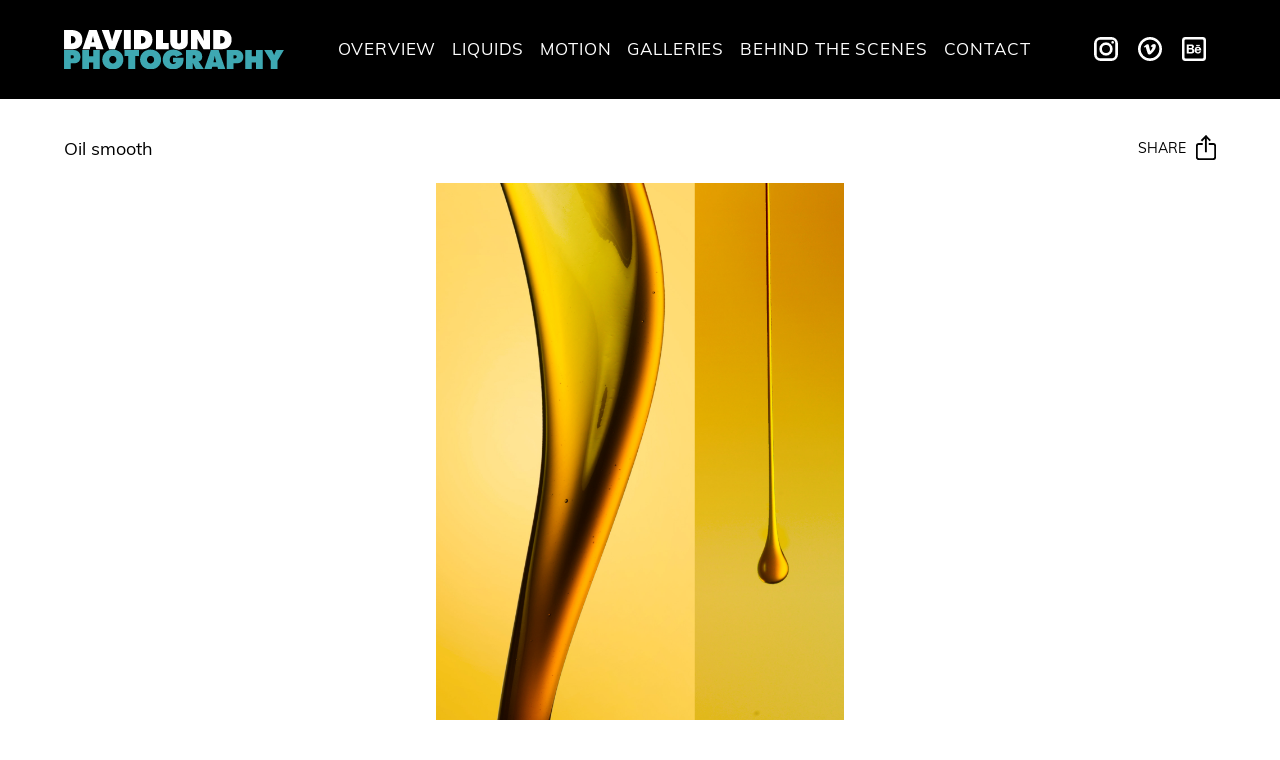

--- FILE ---
content_type: text/html; charset=UTF-8
request_url: https://www.davidlund.co.uk/liquids/oil-smooth/
body_size: 14778
content:

<!doctype html>
  <html class="no-js"  lang="en">

	<head><meta charset="utf-8"><script>if(navigator.userAgent.match(/MSIE|Internet Explorer/i)||navigator.userAgent.match(/Trident\/7\..*?rv:11/i)){var href=document.location.href;if(!href.match(/[?&]nowprocket/)){if(href.indexOf("?")==-1){if(href.indexOf("#")==-1){document.location.href=href+"?nowprocket=1"}else{document.location.href=href.replace("#","?nowprocket=1#")}}else{if(href.indexOf("#")==-1){document.location.href=href+"&nowprocket=1"}else{document.location.href=href.replace("#","&nowprocket=1#")}}}}</script><script>class RocketLazyLoadScripts{constructor(){this.v="1.2.3",this.triggerEvents=["keydown","mousedown","mousemove","touchmove","touchstart","touchend","wheel"],this.userEventHandler=this._triggerListener.bind(this),this.touchStartHandler=this._onTouchStart.bind(this),this.touchMoveHandler=this._onTouchMove.bind(this),this.touchEndHandler=this._onTouchEnd.bind(this),this.clickHandler=this._onClick.bind(this),this.interceptedClicks=[],window.addEventListener("pageshow",t=>{this.persisted=t.persisted}),window.addEventListener("DOMContentLoaded",()=>{this._preconnect3rdParties()}),this.delayedScripts={normal:[],async:[],defer:[]},this.trash=[],this.allJQueries=[]}_addUserInteractionListener(t){if(document.hidden){t._triggerListener();return}this.triggerEvents.forEach(e=>window.addEventListener(e,t.userEventHandler,{passive:!0})),window.addEventListener("touchstart",t.touchStartHandler,{passive:!0}),window.addEventListener("mousedown",t.touchStartHandler),document.addEventListener("visibilitychange",t.userEventHandler)}_removeUserInteractionListener(){this.triggerEvents.forEach(t=>window.removeEventListener(t,this.userEventHandler,{passive:!0})),document.removeEventListener("visibilitychange",this.userEventHandler)}_onTouchStart(t){"HTML"!==t.target.tagName&&(window.addEventListener("touchend",this.touchEndHandler),window.addEventListener("mouseup",this.touchEndHandler),window.addEventListener("touchmove",this.touchMoveHandler,{passive:!0}),window.addEventListener("mousemove",this.touchMoveHandler),t.target.addEventListener("click",this.clickHandler),this._renameDOMAttribute(t.target,"onclick","rocket-onclick"),this._pendingClickStarted())}_onTouchMove(t){window.removeEventListener("touchend",this.touchEndHandler),window.removeEventListener("mouseup",this.touchEndHandler),window.removeEventListener("touchmove",this.touchMoveHandler,{passive:!0}),window.removeEventListener("mousemove",this.touchMoveHandler),t.target.removeEventListener("click",this.clickHandler),this._renameDOMAttribute(t.target,"rocket-onclick","onclick"),this._pendingClickFinished()}_onTouchEnd(t){window.removeEventListener("touchend",this.touchEndHandler),window.removeEventListener("mouseup",this.touchEndHandler),window.removeEventListener("touchmove",this.touchMoveHandler,{passive:!0}),window.removeEventListener("mousemove",this.touchMoveHandler)}_onClick(t){t.target.removeEventListener("click",this.clickHandler),this._renameDOMAttribute(t.target,"rocket-onclick","onclick"),this.interceptedClicks.push(t),t.preventDefault(),t.stopPropagation(),t.stopImmediatePropagation(),this._pendingClickFinished()}_replayClicks(){window.removeEventListener("touchstart",this.touchStartHandler,{passive:!0}),window.removeEventListener("mousedown",this.touchStartHandler),this.interceptedClicks.forEach(t=>{t.target.dispatchEvent(new MouseEvent("click",{view:t.view,bubbles:!0,cancelable:!0}))})}_waitForPendingClicks(){return new Promise(t=>{this._isClickPending?this._pendingClickFinished=t:t()})}_pendingClickStarted(){this._isClickPending=!0}_pendingClickFinished(){this._isClickPending=!1}_renameDOMAttribute(t,e,r){t.hasAttribute&&t.hasAttribute(e)&&(event.target.setAttribute(r,event.target.getAttribute(e)),event.target.removeAttribute(e))}_triggerListener(){this._removeUserInteractionListener(this),"loading"===document.readyState?document.addEventListener("DOMContentLoaded",this._loadEverythingNow.bind(this)):this._loadEverythingNow()}_preconnect3rdParties(){let t=[];document.querySelectorAll("script[type=rocketlazyloadscript]").forEach(e=>{if(e.hasAttribute("src")){let r=new URL(e.src).origin;r!==location.origin&&t.push({src:r,crossOrigin:e.crossOrigin||"module"===e.getAttribute("data-rocket-type")})}}),t=[...new Map(t.map(t=>[JSON.stringify(t),t])).values()],this._batchInjectResourceHints(t,"preconnect")}async _loadEverythingNow(){this.lastBreath=Date.now(),this._delayEventListeners(this),this._delayJQueryReady(this),this._handleDocumentWrite(),this._registerAllDelayedScripts(),this._preloadAllScripts(),await this._loadScriptsFromList(this.delayedScripts.normal),await this._loadScriptsFromList(this.delayedScripts.defer),await this._loadScriptsFromList(this.delayedScripts.async);try{await this._triggerDOMContentLoaded(),await this._triggerWindowLoad()}catch(t){console.error(t)}window.dispatchEvent(new Event("rocket-allScriptsLoaded")),this._waitForPendingClicks().then(()=>{this._replayClicks()}),this._emptyTrash()}_registerAllDelayedScripts(){document.querySelectorAll("script[type=rocketlazyloadscript]").forEach(t=>{t.hasAttribute("data-rocket-src")?t.hasAttribute("async")&&!1!==t.async?this.delayedScripts.async.push(t):t.hasAttribute("defer")&&!1!==t.defer||"module"===t.getAttribute("data-rocket-type")?this.delayedScripts.defer.push(t):this.delayedScripts.normal.push(t):this.delayedScripts.normal.push(t)})}async _transformScript(t){return new Promise((await this._littleBreath(),navigator.userAgent.indexOf("Firefox/")>0||""===navigator.vendor)?e=>{let r=document.createElement("script");[...t.attributes].forEach(t=>{let e=t.nodeName;"type"!==e&&("data-rocket-type"===e&&(e="type"),"data-rocket-src"===e&&(e="src"),r.setAttribute(e,t.nodeValue))}),t.text&&(r.text=t.text),r.hasAttribute("src")?(r.addEventListener("load",e),r.addEventListener("error",e)):(r.text=t.text,e());try{t.parentNode.replaceChild(r,t)}catch(i){e()}}:async e=>{function r(){t.setAttribute("data-rocket-status","failed"),e()}try{let i=t.getAttribute("data-rocket-type"),n=t.getAttribute("data-rocket-src");t.text,i?(t.type=i,t.removeAttribute("data-rocket-type")):t.removeAttribute("type"),t.addEventListener("load",function r(){t.setAttribute("data-rocket-status","executed"),e()}),t.addEventListener("error",r),n?(t.removeAttribute("data-rocket-src"),t.src=n):t.src="data:text/javascript;base64,"+window.btoa(unescape(encodeURIComponent(t.text)))}catch(s){r()}})}async _loadScriptsFromList(t){let e=t.shift();return e&&e.isConnected?(await this._transformScript(e),this._loadScriptsFromList(t)):Promise.resolve()}_preloadAllScripts(){this._batchInjectResourceHints([...this.delayedScripts.normal,...this.delayedScripts.defer,...this.delayedScripts.async],"preload")}_batchInjectResourceHints(t,e){var r=document.createDocumentFragment();t.forEach(t=>{let i=t.getAttribute&&t.getAttribute("data-rocket-src")||t.src;if(i){let n=document.createElement("link");n.href=i,n.rel=e,"preconnect"!==e&&(n.as="script"),t.getAttribute&&"module"===t.getAttribute("data-rocket-type")&&(n.crossOrigin=!0),t.crossOrigin&&(n.crossOrigin=t.crossOrigin),t.integrity&&(n.integrity=t.integrity),r.appendChild(n),this.trash.push(n)}}),document.head.appendChild(r)}_delayEventListeners(t){let e={};function r(t,r){!function t(r){!e[r]&&(e[r]={originalFunctions:{add:r.addEventListener,remove:r.removeEventListener},eventsToRewrite:[]},r.addEventListener=function(){arguments[0]=i(arguments[0]),e[r].originalFunctions.add.apply(r,arguments)},r.removeEventListener=function(){arguments[0]=i(arguments[0]),e[r].originalFunctions.remove.apply(r,arguments)});function i(t){return e[r].eventsToRewrite.indexOf(t)>=0?"rocket-"+t:t}}(t),e[t].eventsToRewrite.push(r)}function i(t,e){let r=t[e];Object.defineProperty(t,e,{get:()=>r||function(){},set(i){t["rocket"+e]=r=i}})}r(document,"DOMContentLoaded"),r(window,"DOMContentLoaded"),r(window,"load"),r(window,"pageshow"),r(document,"readystatechange"),i(document,"onreadystatechange"),i(window,"onload"),i(window,"onpageshow")}_delayJQueryReady(t){let e;function r(r){if(r&&r.fn&&!t.allJQueries.includes(r)){r.fn.ready=r.fn.init.prototype.ready=function(e){return t.domReadyFired?e.bind(document)(r):document.addEventListener("rocket-DOMContentLoaded",()=>e.bind(document)(r)),r([])};let i=r.fn.on;r.fn.on=r.fn.init.prototype.on=function(){if(this[0]===window){function t(t){return t.split(" ").map(t=>"load"===t||0===t.indexOf("load.")?"rocket-jquery-load":t).join(" ")}"string"==typeof arguments[0]||arguments[0]instanceof String?arguments[0]=t(arguments[0]):"object"==typeof arguments[0]&&Object.keys(arguments[0]).forEach(e=>{let r=arguments[0][e];delete arguments[0][e],arguments[0][t(e)]=r})}return i.apply(this,arguments),this},t.allJQueries.push(r)}e=r}r(window.jQuery),Object.defineProperty(window,"jQuery",{get:()=>e,set(t){r(t)}})}async _triggerDOMContentLoaded(){this.domReadyFired=!0,await this._littleBreath(),document.dispatchEvent(new Event("rocket-DOMContentLoaded")),await this._littleBreath(),window.dispatchEvent(new Event("rocket-DOMContentLoaded")),await this._littleBreath(),document.dispatchEvent(new Event("rocket-readystatechange")),await this._littleBreath(),document.rocketonreadystatechange&&document.rocketonreadystatechange()}async _triggerWindowLoad(){await this._littleBreath(),window.dispatchEvent(new Event("rocket-load")),await this._littleBreath(),window.rocketonload&&window.rocketonload(),await this._littleBreath(),this.allJQueries.forEach(t=>t(window).trigger("rocket-jquery-load")),await this._littleBreath();let t=new Event("rocket-pageshow");t.persisted=this.persisted,window.dispatchEvent(t),await this._littleBreath(),window.rocketonpageshow&&window.rocketonpageshow({persisted:this.persisted})}_handleDocumentWrite(){let t=new Map;document.write=document.writeln=function(e){let r=document.currentScript;r||console.error("WPRocket unable to document.write this: "+e);let i=document.createRange(),n=r.parentElement,s=t.get(r);void 0===s&&(s=r.nextSibling,t.set(r,s));let a=document.createDocumentFragment();i.setStart(a,0),a.appendChild(i.createContextualFragment(e)),n.insertBefore(a,s)}}async _littleBreath(){Date.now()-this.lastBreath>45&&(await this._requestAnimFrame(),this.lastBreath=Date.now())}async _requestAnimFrame(){return document.hidden?new Promise(t=>setTimeout(t)):new Promise(t=>requestAnimationFrame(t))}_emptyTrash(){this.trash.forEach(t=>t.remove())}static run(){let t=new RocketLazyLoadScripts;t._addUserInteractionListener(t)}}RocketLazyLoadScripts.run();</script>
		

		<meta http-equiv="X-UA-Compatible" content="IE=edge">
		<meta name="viewport" content="width=device-width, initial-scale=1.0">
		<link rel="pingback" href="https://www.davidlund.co.uk/xmlrpc.php">
		<meta name='robots' content='index, follow, max-image-preview:large, max-snippet:-1, max-video-preview:-1' />

	<!-- This site is optimized with the Yoast SEO plugin v20.5 - https://yoast.com/wordpress/plugins/seo/ -->
	<title>liquids photographer London</title><link rel="stylesheet" href="https://www.davidlund.co.uk/wp-content/cache/min/1/3d5df9cccd5a93bd7ed3343aa2c23565.css" media="all" data-minify="1" />
	<meta name="description" content="David Lund is a photographer that specialises in liquids, still life and people. Based in his studio and works worldwide." />
	<link rel="canonical" href="https://www.davidlund.co.uk/liquids/oil-smooth/" />
	<meta property="og:locale" content="en_US" />
	<meta property="og:type" content="article" />
	<meta property="og:title" content="liquids photographer London" />
	<meta property="og:description" content="David Lund is a photographer that specialises in liquids, still life and people. Based in his studio and works worldwide." />
	<meta property="og:url" content="https://www.davidlund.co.uk/liquids/oil-smooth/" />
	<meta property="og:site_name" content="David Lund Liquid Photography &amp; Video Specialist" />
	<meta name="twitter:card" content="summary_large_image" />
	<script type="application/ld+json" class="yoast-schema-graph">{"@context":"https://schema.org","@graph":[{"@type":"WebPage","@id":"https://www.davidlund.co.uk/liquids/oil-smooth/","url":"https://www.davidlund.co.uk/liquids/oil-smooth/","name":"liquids photographer London","isPartOf":{"@id":"https://www.davidlund.co.uk/#website"},"datePublished":"2023-04-04T02:08:27+00:00","dateModified":"2023-04-04T02:08:27+00:00","description":"David Lund is a photographer that specialises in liquids, still life and people. Based in his studio and works worldwide.","breadcrumb":{"@id":"https://www.davidlund.co.uk/liquids/oil-smooth/#breadcrumb"},"inLanguage":"en","potentialAction":[{"@type":"ReadAction","target":["https://www.davidlund.co.uk/liquids/oil-smooth/"]}]},{"@type":"BreadcrumbList","@id":"https://www.davidlund.co.uk/liquids/oil-smooth/#breadcrumb","itemListElement":[{"@type":"ListItem","position":1,"name":"Home","item":"https://www.davidlund.co.uk/"},{"@type":"ListItem","position":2,"name":"Liquids","item":"https://www.davidlund.co.uk/liquids/"},{"@type":"ListItem","position":3,"name":"Oil smooth"}]},{"@type":"WebSite","@id":"https://www.davidlund.co.uk/#website","url":"https://www.davidlund.co.uk/","name":"David Lund Liquid Photography, Video Specialist","description":"Liquids Photography, Drinks Photography, Motion Photography, Arial Photography, CGI, Still Life Photography &amp; People Photographer and Video Media Specialist","publisher":{"@id":"https://www.davidlund.co.uk/#/schema/person/bce94abcf66589dd70022118cb3598d6"},"alternateName":"David Lund Photography","potentialAction":[{"@type":"SearchAction","target":{"@type":"EntryPoint","urlTemplate":"https://www.davidlund.co.uk/?s={search_term_string}"},"query-input":"required name=search_term_string"}],"inLanguage":"en"},{"@type":["Person","Organization"],"@id":"https://www.davidlund.co.uk/#/schema/person/bce94abcf66589dd70022118cb3598d6","name":"David Lund","image":{"@type":"ImageObject","inLanguage":"en","@id":"https://www.davidlund.co.uk/#/schema/person/image/","url":"https://www.davidlund.co.uk/wp-content/uploads/2023/08/David-Lund-Photography.jpg","contentUrl":"https://www.davidlund.co.uk/wp-content/uploads/2023/08/David-Lund-Photography.jpg","width":1036,"height":183,"caption":"David Lund"},"logo":{"@id":"https://www.davidlund.co.uk/#/schema/person/image/"},"sameAs":["https://www.instagram.com/davidlundphotography/"]}]}</script>
	<!-- / Yoast SEO plugin. -->


<link rel='dns-prefetch' href='//www.googletagmanager.com' />

<link rel="alternate" type="application/rss+xml" title="David Lund Liquid Photography &amp; Video Specialist &raquo; Feed" href="https://www.davidlund.co.uk/feed/" />
<link rel="alternate" type="application/rss+xml" title="David Lund Liquid Photography &amp; Video Specialist &raquo; Comments Feed" href="https://www.davidlund.co.uk/comments/feed/" />
<link rel="alternate" type="application/rss+xml" title="David Lund Liquid Photography &amp; Video Specialist &raquo; Oil smooth Comments Feed" href="https://www.davidlund.co.uk/liquids/oil-smooth/feed/" />


<style id='global-styles-inline-css' type='text/css'>
body{--wp--preset--color--black: #000000;--wp--preset--color--cyan-bluish-gray: #abb8c3;--wp--preset--color--white: #ffffff;--wp--preset--color--pale-pink: #f78da7;--wp--preset--color--vivid-red: #cf2e2e;--wp--preset--color--luminous-vivid-orange: #ff6900;--wp--preset--color--luminous-vivid-amber: #fcb900;--wp--preset--color--light-green-cyan: #7bdcb5;--wp--preset--color--vivid-green-cyan: #00d084;--wp--preset--color--pale-cyan-blue: #8ed1fc;--wp--preset--color--vivid-cyan-blue: #0693e3;--wp--preset--color--vivid-purple: #9b51e0;--wp--preset--gradient--vivid-cyan-blue-to-vivid-purple: linear-gradient(135deg,rgba(6,147,227,1) 0%,rgb(155,81,224) 100%);--wp--preset--gradient--light-green-cyan-to-vivid-green-cyan: linear-gradient(135deg,rgb(122,220,180) 0%,rgb(0,208,130) 100%);--wp--preset--gradient--luminous-vivid-amber-to-luminous-vivid-orange: linear-gradient(135deg,rgba(252,185,0,1) 0%,rgba(255,105,0,1) 100%);--wp--preset--gradient--luminous-vivid-orange-to-vivid-red: linear-gradient(135deg,rgba(255,105,0,1) 0%,rgb(207,46,46) 100%);--wp--preset--gradient--very-light-gray-to-cyan-bluish-gray: linear-gradient(135deg,rgb(238,238,238) 0%,rgb(169,184,195) 100%);--wp--preset--gradient--cool-to-warm-spectrum: linear-gradient(135deg,rgb(74,234,220) 0%,rgb(151,120,209) 20%,rgb(207,42,186) 40%,rgb(238,44,130) 60%,rgb(251,105,98) 80%,rgb(254,248,76) 100%);--wp--preset--gradient--blush-light-purple: linear-gradient(135deg,rgb(255,206,236) 0%,rgb(152,150,240) 100%);--wp--preset--gradient--blush-bordeaux: linear-gradient(135deg,rgb(254,205,165) 0%,rgb(254,45,45) 50%,rgb(107,0,62) 100%);--wp--preset--gradient--luminous-dusk: linear-gradient(135deg,rgb(255,203,112) 0%,rgb(199,81,192) 50%,rgb(65,88,208) 100%);--wp--preset--gradient--pale-ocean: linear-gradient(135deg,rgb(255,245,203) 0%,rgb(182,227,212) 50%,rgb(51,167,181) 100%);--wp--preset--gradient--electric-grass: linear-gradient(135deg,rgb(202,248,128) 0%,rgb(113,206,126) 100%);--wp--preset--gradient--midnight: linear-gradient(135deg,rgb(2,3,129) 0%,rgb(40,116,252) 100%);--wp--preset--duotone--dark-grayscale: url('#wp-duotone-dark-grayscale');--wp--preset--duotone--grayscale: url('#wp-duotone-grayscale');--wp--preset--duotone--purple-yellow: url('#wp-duotone-purple-yellow');--wp--preset--duotone--blue-red: url('#wp-duotone-blue-red');--wp--preset--duotone--midnight: url('#wp-duotone-midnight');--wp--preset--duotone--magenta-yellow: url('#wp-duotone-magenta-yellow');--wp--preset--duotone--purple-green: url('#wp-duotone-purple-green');--wp--preset--duotone--blue-orange: url('#wp-duotone-blue-orange');--wp--preset--font-size--small: 13px;--wp--preset--font-size--medium: 20px;--wp--preset--font-size--large: 36px;--wp--preset--font-size--x-large: 42px;--wp--preset--spacing--20: 0.44rem;--wp--preset--spacing--30: 0.67rem;--wp--preset--spacing--40: 1rem;--wp--preset--spacing--50: 1.5rem;--wp--preset--spacing--60: 2.25rem;--wp--preset--spacing--70: 3.38rem;--wp--preset--spacing--80: 5.06rem;--wp--preset--shadow--natural: 6px 6px 9px rgba(0, 0, 0, 0.2);--wp--preset--shadow--deep: 12px 12px 50px rgba(0, 0, 0, 0.4);--wp--preset--shadow--sharp: 6px 6px 0px rgba(0, 0, 0, 0.2);--wp--preset--shadow--outlined: 6px 6px 0px -3px rgba(255, 255, 255, 1), 6px 6px rgba(0, 0, 0, 1);--wp--preset--shadow--crisp: 6px 6px 0px rgba(0, 0, 0, 1);}:where(.is-layout-flex){gap: 0.5em;}body .is-layout-flow > .alignleft{float: left;margin-inline-start: 0;margin-inline-end: 2em;}body .is-layout-flow > .alignright{float: right;margin-inline-start: 2em;margin-inline-end: 0;}body .is-layout-flow > .aligncenter{margin-left: auto !important;margin-right: auto !important;}body .is-layout-constrained > .alignleft{float: left;margin-inline-start: 0;margin-inline-end: 2em;}body .is-layout-constrained > .alignright{float: right;margin-inline-start: 2em;margin-inline-end: 0;}body .is-layout-constrained > .aligncenter{margin-left: auto !important;margin-right: auto !important;}body .is-layout-constrained > :where(:not(.alignleft):not(.alignright):not(.alignfull)){max-width: var(--wp--style--global--content-size);margin-left: auto !important;margin-right: auto !important;}body .is-layout-constrained > .alignwide{max-width: var(--wp--style--global--wide-size);}body .is-layout-flex{display: flex;}body .is-layout-flex{flex-wrap: wrap;align-items: center;}body .is-layout-flex > *{margin: 0;}:where(.wp-block-columns.is-layout-flex){gap: 2em;}.has-black-color{color: var(--wp--preset--color--black) !important;}.has-cyan-bluish-gray-color{color: var(--wp--preset--color--cyan-bluish-gray) !important;}.has-white-color{color: var(--wp--preset--color--white) !important;}.has-pale-pink-color{color: var(--wp--preset--color--pale-pink) !important;}.has-vivid-red-color{color: var(--wp--preset--color--vivid-red) !important;}.has-luminous-vivid-orange-color{color: var(--wp--preset--color--luminous-vivid-orange) !important;}.has-luminous-vivid-amber-color{color: var(--wp--preset--color--luminous-vivid-amber) !important;}.has-light-green-cyan-color{color: var(--wp--preset--color--light-green-cyan) !important;}.has-vivid-green-cyan-color{color: var(--wp--preset--color--vivid-green-cyan) !important;}.has-pale-cyan-blue-color{color: var(--wp--preset--color--pale-cyan-blue) !important;}.has-vivid-cyan-blue-color{color: var(--wp--preset--color--vivid-cyan-blue) !important;}.has-vivid-purple-color{color: var(--wp--preset--color--vivid-purple) !important;}.has-black-background-color{background-color: var(--wp--preset--color--black) !important;}.has-cyan-bluish-gray-background-color{background-color: var(--wp--preset--color--cyan-bluish-gray) !important;}.has-white-background-color{background-color: var(--wp--preset--color--white) !important;}.has-pale-pink-background-color{background-color: var(--wp--preset--color--pale-pink) !important;}.has-vivid-red-background-color{background-color: var(--wp--preset--color--vivid-red) !important;}.has-luminous-vivid-orange-background-color{background-color: var(--wp--preset--color--luminous-vivid-orange) !important;}.has-luminous-vivid-amber-background-color{background-color: var(--wp--preset--color--luminous-vivid-amber) !important;}.has-light-green-cyan-background-color{background-color: var(--wp--preset--color--light-green-cyan) !important;}.has-vivid-green-cyan-background-color{background-color: var(--wp--preset--color--vivid-green-cyan) !important;}.has-pale-cyan-blue-background-color{background-color: var(--wp--preset--color--pale-cyan-blue) !important;}.has-vivid-cyan-blue-background-color{background-color: var(--wp--preset--color--vivid-cyan-blue) !important;}.has-vivid-purple-background-color{background-color: var(--wp--preset--color--vivid-purple) !important;}.has-black-border-color{border-color: var(--wp--preset--color--black) !important;}.has-cyan-bluish-gray-border-color{border-color: var(--wp--preset--color--cyan-bluish-gray) !important;}.has-white-border-color{border-color: var(--wp--preset--color--white) !important;}.has-pale-pink-border-color{border-color: var(--wp--preset--color--pale-pink) !important;}.has-vivid-red-border-color{border-color: var(--wp--preset--color--vivid-red) !important;}.has-luminous-vivid-orange-border-color{border-color: var(--wp--preset--color--luminous-vivid-orange) !important;}.has-luminous-vivid-amber-border-color{border-color: var(--wp--preset--color--luminous-vivid-amber) !important;}.has-light-green-cyan-border-color{border-color: var(--wp--preset--color--light-green-cyan) !important;}.has-vivid-green-cyan-border-color{border-color: var(--wp--preset--color--vivid-green-cyan) !important;}.has-pale-cyan-blue-border-color{border-color: var(--wp--preset--color--pale-cyan-blue) !important;}.has-vivid-cyan-blue-border-color{border-color: var(--wp--preset--color--vivid-cyan-blue) !important;}.has-vivid-purple-border-color{border-color: var(--wp--preset--color--vivid-purple) !important;}.has-vivid-cyan-blue-to-vivid-purple-gradient-background{background: var(--wp--preset--gradient--vivid-cyan-blue-to-vivid-purple) !important;}.has-light-green-cyan-to-vivid-green-cyan-gradient-background{background: var(--wp--preset--gradient--light-green-cyan-to-vivid-green-cyan) !important;}.has-luminous-vivid-amber-to-luminous-vivid-orange-gradient-background{background: var(--wp--preset--gradient--luminous-vivid-amber-to-luminous-vivid-orange) !important;}.has-luminous-vivid-orange-to-vivid-red-gradient-background{background: var(--wp--preset--gradient--luminous-vivid-orange-to-vivid-red) !important;}.has-very-light-gray-to-cyan-bluish-gray-gradient-background{background: var(--wp--preset--gradient--very-light-gray-to-cyan-bluish-gray) !important;}.has-cool-to-warm-spectrum-gradient-background{background: var(--wp--preset--gradient--cool-to-warm-spectrum) !important;}.has-blush-light-purple-gradient-background{background: var(--wp--preset--gradient--blush-light-purple) !important;}.has-blush-bordeaux-gradient-background{background: var(--wp--preset--gradient--blush-bordeaux) !important;}.has-luminous-dusk-gradient-background{background: var(--wp--preset--gradient--luminous-dusk) !important;}.has-pale-ocean-gradient-background{background: var(--wp--preset--gradient--pale-ocean) !important;}.has-electric-grass-gradient-background{background: var(--wp--preset--gradient--electric-grass) !important;}.has-midnight-gradient-background{background: var(--wp--preset--gradient--midnight) !important;}.has-small-font-size{font-size: var(--wp--preset--font-size--small) !important;}.has-medium-font-size{font-size: var(--wp--preset--font-size--medium) !important;}.has-large-font-size{font-size: var(--wp--preset--font-size--large) !important;}.has-x-large-font-size{font-size: var(--wp--preset--font-size--x-large) !important;}
.wp-block-navigation a:where(:not(.wp-element-button)){color: inherit;}
:where(.wp-block-columns.is-layout-flex){gap: 2em;}
.wp-block-pullquote{font-size: 1.5em;line-height: 1.6;}
</style>


<!-- Google Analytics snippet added by Site Kit -->
<script type="rocketlazyloadscript" data-rocket-type='text/javascript' data-rocket-src='https://www.googletagmanager.com/gtag/js?id=GT-TWQT34T' id='google_gtagjs-js' async></script>
<script type="rocketlazyloadscript" data-rocket-type='text/javascript' id='google_gtagjs-js-after'>
window.dataLayer = window.dataLayer || [];function gtag(){dataLayer.push(arguments);}
gtag('set', 'linker', {"domains":["www.davidlund.co.uk"]} );
gtag("js", new Date());
gtag("set", "developer_id.dZTNiMT", true);
gtag("config", "GT-TWQT34T");
</script>

<!-- End Google Analytics snippet added by Site Kit -->
<link rel="https://api.w.org/" href="https://www.davidlund.co.uk/wp-json/" /><link rel="alternate" type="application/json" href="https://www.davidlund.co.uk/wp-json/wp/v2/liquids/1945" /><link rel='shortlink' href='https://www.davidlund.co.uk/?p=1945' />
<link rel="alternate" type="application/json+oembed" href="https://www.davidlund.co.uk/wp-json/oembed/1.0/embed?url=https%3A%2F%2Fwww.davidlund.co.uk%2Fliquids%2Foil-smooth%2F" />
<link rel="alternate" type="text/xml+oembed" href="https://www.davidlund.co.uk/wp-json/oembed/1.0/embed?url=https%3A%2F%2Fwww.davidlund.co.uk%2Fliquids%2Foil-smooth%2F&#038;format=xml" />
<meta name="generator" content="Site Kit by Google 1.106.0" /><link rel="icon" href="https://www.davidlund.co.uk/wp-content/uploads/2023/06/cropped-WPRD-PRESS_smalllogo_David-Ludn-Photography-32x32.jpg" sizes="32x32" />
<link rel="icon" href="https://www.davidlund.co.uk/wp-content/uploads/2023/06/cropped-WPRD-PRESS_smalllogo_David-Ludn-Photography-192x192.jpg" sizes="192x192" />
<link rel="apple-touch-icon" href="https://www.davidlund.co.uk/wp-content/uploads/2023/06/cropped-WPRD-PRESS_smalllogo_David-Ludn-Photography-180x180.jpg" />
<meta name="msapplication-TileImage" content="https://www.davidlund.co.uk/wp-content/uploads/2023/06/cropped-WPRD-PRESS_smalllogo_David-Ludn-Photography-270x270.jpg" />
<noscript><style id="rocket-lazyload-nojs-css">.rll-youtube-player, [data-lazy-src]{display:none !important;}</style></noscript>		<style>html {display: none;}</style>
	</head>

	<body data-rsssl=1 class="liquids-template-default single single-liquids postid-1945 oil-smooth">

	<header class="header" role="banner">
		<div class="container">
			
<div class="row row--justified row--middle">
	<!-- Logo -->
	<a class="brand" href="https://www.davidlund.co.uk/">
		<img width="248" height="43" src="https://www.davidlund.co.uk/wp-content/themes/DLP/assets/images/logo.svg" alt="Logo">
	</a>

	<nav class="nav-primary">
		<ul id="menu-header-nav" class="menu js-menu"><li id="menu-item-14" class="menu-item menu-item-type-post_type menu-item-object-page menu-item-home menu-item-14"><a href="https://www.davidlund.co.uk/">Overview</a></li>
<li id="menu-item-177" class="menu-item menu-item-type-post_type_archive menu-item-object-liquids menu-item-177"><a href="https://www.davidlund.co.uk/liquids/">Liquids</a></li>
<li id="menu-item-18" class="menu-item menu-item-type-custom menu-item-object-custom menu-item-18"><a href="/motion/">Motion</a></li>
<li id="menu-item-19" class="menu-item menu-item-type-custom menu-item-object-custom menu-item-has-children menu-item-19"><a href="#">Galleries</a>
<ul class="menu vertical submenu">
	<li id="menu-item-421" class="menu-item menu-item-type-taxonomy menu-item-object-galleries_category menu-item-421"><a href="https://www.davidlund.co.uk/gallery/still-life/">Still Life</a></li>
	<li id="menu-item-227" class="menu-item menu-item-type-taxonomy menu-item-object-galleries_category menu-item-227"><a href="https://www.davidlund.co.uk/gallery/drinks/">Drinks</a></li>
	<li id="menu-item-228" class="menu-item menu-item-type-taxonomy menu-item-object-galleries_category menu-item-228"><a href="https://www.davidlund.co.uk/gallery/people/">People</a></li>
	<li id="menu-item-424" class="menu-item menu-item-type-taxonomy menu-item-object-galleries_category menu-item-424"><a href="https://www.davidlund.co.uk/gallery/image-creation/">Image Creation</a></li>
	<li id="menu-item-422" class="menu-item menu-item-type-taxonomy menu-item-object-galleries_category menu-item-422"><a href="https://www.davidlund.co.uk/gallery/aerial/">Aerial</a></li>
	<li id="menu-item-423" class="menu-item menu-item-type-taxonomy menu-item-object-galleries_category menu-item-423"><a href="https://www.davidlund.co.uk/gallery/humanitarian/">Humanitarian</a></li>
</ul>
</li>
<li id="menu-item-15" class="menu-item menu-item-type-post_type menu-item-object-page menu-item-15"><a href="https://www.davidlund.co.uk/behind-the-scenes/">Behind The Scenes</a></li>
<li id="menu-item-16" class="menu-item menu-item-type-post_type menu-item-object-page menu-item-16"><a href="https://www.davidlund.co.uk/contact/">Contact</a></li>
</ul>	</nav>

	<!-- Mobile Navigation -->
	<div class="header__socials">
					<a href="https://www.instagram.com/davidlundphotography/" rel="noreferrer noopener" target="_blank">
				<svg id="social-instagram-large" xmlns="http://www.w3.org/2000/svg" width="37.493" height="37.493" viewBox="0 0 37.493 37.493">
					<path id="Path_10" data-name="Path 10" d="M27.082,16.667A10.415,10.415,0,1,0,37.5,27.082,10.427,10.427,0,0,0,27.082,16.667m0,16.663a6.249,6.249,0,1,1,6.249-6.249,6.256,6.256,0,0,1-6.249,6.249" transform="translate(-8.335 -8.335)" fill="#fff"/>
					<path id="Path_11" data-name="Path 11" d="M56.249,12.5a2.083,2.083,0,1,0,2.083,2.083A2.083,2.083,0,0,0,56.249,12.5" transform="translate(-27.088 -6.251)" fill="#fff"/>
					<path id="Path_12" data-name="Path 12" d="M27.078,0H10.415A10.427,10.427,0,0,0,0,10.415V27.078A10.427,10.427,0,0,0,10.415,37.493H27.078A10.427,10.427,0,0,0,37.493,27.078V10.415A10.427,10.427,0,0,0,27.078,0m6.249,27.078a6.256,6.256,0,0,1-6.249,6.249H10.415a6.256,6.256,0,0,1-6.249-6.249V10.415a6.256,6.256,0,0,1,6.249-6.249H27.078a6.256,6.256,0,0,1,6.249,6.249Z" fill="#fff"/>
				</svg>
			</a>
							<a href="https://vimeo.com/davidlund" rel="noreferrer noopener" target="_blank">
				<svg id="social-vimeo-large" xmlns="http://www.w3.org/2000/svg" width="37.493" height="37.493" viewBox="0 0 37.493 37.493">
					<path id="Path_13" data-name="Path 13" d="M28.9,26.534c2.183-1.31,3.383.546,2.237,2.565-1.091,2.129-2.128,3.438-2.673,3.438-.491,0-.873-1.364-1.473-3.82-.655-2.456-.655-6.985-3.22-6.439-2.456.436-5.675,4.311-5.675,4.311l.709,1.037s1.637-1.31,2.128-.655c.546.655,2.565,8.185,3.219,9.6.6,1.146,2.238,2.783,3.984,1.637,1.8-1.146,7.749-6.221,8.785-12.169s-7.094-4.693-8.021.491" transform="translate(-9.049 -11.046)" fill="#fff"/>
					<path id="Path_14" data-name="Path 14" d="M18.746,0h0A18.746,18.746,0,1,0,37.493,18.746,18.746,18.746,0,0,0,18.746,0m0,33.494A14.747,14.747,0,1,1,33.494,18.746,14.764,14.764,0,0,1,18.746,33.494" fill="#fff"/>
				</svg>
			</a>
							<a href="https://www.behance.net/David_Lund_Photo" rel="noreferrer noopener" target="_blank">
				<svg id="social-behance-large" xmlns="http://www.w3.org/2000/svg" width="37.493" height="37.493" viewBox="0 0 37.493 37.493">
					<rect id="Rectangle_26" data-name="Rectangle 26" width="5.749" height="1.595" transform="translate(22.062 12.34)" fill="#fff"/>
					<g id="Group_26" data-name="Group 26">
						<path id="Path_15" data-name="Path 15" d="M24.094,29.735a3.541,3.541,0,0,0,1.444-1.175,3.115,3.115,0,0,0,.488-1.793,3.805,3.805,0,0,0-.329-1.674,2.739,2.739,0,0,0-.926-1.086,3.985,3.985,0,0,0-1.434-.588,8.914,8.914,0,0,0-1.853-.179H14.791V37.464h6.894a7.273,7.273,0,0,0,1.862-.238,4.979,4.979,0,0,0,1.613-.737A3.61,3.61,0,0,0,26.286,35.2a4.349,4.349,0,0,0-.23-4.144,3.421,3.421,0,0,0-1.962-1.325m-6.175-4.063h2.927a4.55,4.55,0,0,1,.807.069,2.028,2.028,0,0,1,.686.248,1.322,1.322,0,0,1,.478.5A1.653,1.653,0,0,1,23,27.3a1.5,1.5,0,0,1-.537,1.294,2.255,2.255,0,0,1-1.375.4l-3.166,0Zm5.468,8.4a1.52,1.52,0,0,1-.508.567,2.167,2.167,0,0,1-.737.3,4.159,4.159,0,0,1-.877.089H17.919v-3.9h3.406a2.632,2.632,0,0,1,1.634.468,1.838,1.838,0,0,1,.617,1.563,1.963,1.963,0,0,1-.189.916" transform="translate(-7.397 -11.622)" fill="#fff"/>
						<path id="Path_16" data-name="Path 16" d="M48.6,31.892a4.576,4.576,0,0,0-1.6-1.365,4.891,4.891,0,0,0-2.291-.509,5.338,5.338,0,0,0-2.142.418A4.976,4.976,0,0,0,39.819,33.3a6,6,0,0,0-.378,2.151,6.29,6.29,0,0,0,.368,2.191,4.961,4.961,0,0,0,1.046,1.713,4.56,4.56,0,0,0,1.654,1.106,5.878,5.878,0,0,0,2.191.388,5.4,5.4,0,0,0,2.988-.8,4.726,4.726,0,0,0,1.833-2.649h-2.49a1.775,1.775,0,0,1-.757.907,2.9,2.9,0,0,1-3.307-.19,2.85,2.85,0,0,1-.7-1.988H49.7a7.276,7.276,0,0,0-.2-2.291,5.61,5.61,0,0,0-.906-1.952m-6.324,2.446a3.206,3.206,0,0,1,.129-.677,2.065,2.065,0,0,1,.378-.717,2.142,2.142,0,0,1,.717-.567,2.463,2.463,0,0,1,1.125-.228,1.99,1.99,0,0,1,1.544.557,3.289,3.289,0,0,1,.708,1.632Z" transform="translate(-19.724 -15.012)" fill="#fff"/>
						<path id="Path_17" data-name="Path 17" d="M32.168,0H5.325A5.325,5.325,0,0,0,0,5.325V32.168a5.325,5.325,0,0,0,5.325,5.325H32.168a5.325,5.325,0,0,0,5.325-5.325V5.325A5.325,5.325,0,0,0,32.168,0m1.326,32.168a1.327,1.327,0,0,1-1.326,1.326H5.325A1.327,1.327,0,0,1,4,32.168V5.325A1.327,1.327,0,0,1,5.325,4H32.168a1.327,1.327,0,0,1,1.326,1.326Z" fill="#fff"/>
					</g>
				</svg>
			</a>
			</div>

	<div class="mobile-trigger">
		<span></span>
	</div>
</div>
		</div>
	</header>
	<main id="main" role="main">			
		<section id="gallery-modal" class="block block__gallery">
			<div class="container">
				<div class="gallery__details">
					<h1>Oil smooth</h1>
					<div class="gallery__details-share">
						<button class="details-share__toggle">
							Share
							<svg id="share-icon" xmlns="http://www.w3.org/2000/svg" xmlns:xlink="http://www.w3.org/1999/xlink" width="21.18" height="26.309" viewBox="0 0 21.18 26.309">
								<defs>
									<clipPath id="clip-path">
										<rect id="Rectangle_28" data-name="Rectangle 28" width="21.18" height="26.309" fill="none" stroke="#000" stroke-width="2"/>
									</clipPath>
								</defs>
								<g id="Group_38" data-name="Group 38" clip-path="url(#clip-path)">
									<path id="Path_20" data-name="Path 20" d="M41.188,286.555h4.65a1.973,1.973,0,0,1,1.973,1.973v12.033a1.973,1.973,0,0,1-1.973,1.973H30.473a1.973,1.973,0,0,1-1.973-1.973V288.528a1.973,1.973,0,0,1,1.973-1.973h4.289" transform="translate(-27.566 -277.16)" fill="none" stroke="#000" stroke-width="2"/>
									<line id="Line_11" data-name="Line 11" y2="16.033" transform="translate(10.475 2.248)" fill="none" stroke="#000" stroke-width="2"/>
									<path id="Path_21" data-name="Path 21" d="M176.25,45.034,180.98,40.3l4.611,4.611" transform="translate(-170.472 -38.983)" fill="none" stroke="#000" stroke-width="2"/>
								</g>
							</svg>
						</button>

						<button type="button" data-fancybox-close="" class="fancybox-button fancybox-close-small" title="Close">
							<svg xmlns="http://www.w3.org/2000/svg" version="1" viewBox="0 0 24 24">
								<path d="M13 12l5-5-1-1-5 5-5-5-1 1 5 5-5 5 1 1 5-5 5 5 1-1z"></path>
							</svg>
						</button>

						<div class="details-share__inner">
							
							<a href='https://www.facebook.com/sharer/sharer.php?u=https%3A%2F%2Fwww.davidlund.co.uk%2Fliquids%2Foil-smooth%2F' target="_blank">
								<svg width="24px" height="49px" viewBox="0 0 24 49" version="1.1" xmlns="http://www.w3.org/2000/svg" xmlns:xlink="http://www.w3.org/1999/xlink">
									<g id="Page-1" stroke="none" stroke-width="1" fill="none" fill-rule="evenodd">
										<g id="facebook-simple" fill="#000000" fill-rule="nonzero">
											<path d="M23.43,15.739 L15.785,15.739 L15.785,10.725 C15.785,8.842 17.033,8.403 17.912,8.403 C18.789,8.403 23.307,8.403 23.307,8.403 L23.307,0.125 L15.877,0.096 C7.629,0.096 5.752,6.27 5.752,10.221 L5.752,15.739 L0.982,15.739 L0.982,24.269 L5.752,24.269 C5.752,35.216 5.752,48.406 5.752,48.406 L15.785,48.406 C15.785,48.406 15.785,35.086 15.785,24.269 L22.555,24.269 L23.43,15.739 Z" id="Path"></path>
										</g>
									</g>
								</svg>
							</a>

							<a href='https://twitter.com/intent/tweet?url=https%3A%2F%2Fwww.davidlund.co.uk%2Fliquids%2Foil-smooth%2F' target="_blank">
								<svg width="100px" height="82px" viewBox="0 0 100 82" version="1.1" xmlns="http://www.w3.org/2000/svg" xmlns:xlink="http://www.w3.org/1999/xlink">
									<g id="Page-1" stroke="none" stroke-width="1" fill="none" fill-rule="evenodd">
										<g id="5296514_bird_tweet_twitter_twitter-logo_icon">
											<rect id="Rectangle" x="10.9375" y="1.7578125" width="78.125" height="78.125"></rect>
											<path d="M31.4480469,81.4478516 C69.1839844,81.4478516 89.8240234,50.1839844 89.8240234,23.071875 C89.8240234,22.1839844 89.8240234,21.3 89.7640625,20.4199219 C93.7792969,17.5154297 97.2455078,13.9195312 100,9.8 C96.2556641,11.4591797 92.2832031,12.5470703 88.2160156,13.0279297 C92.4980469,10.4646484 95.7048828,6.42988281 97.2359375,1.67988281 C93.2087891,4.06953125 88.8023438,5.75390625 84.2080078,6.65996094 C80.3287109,2.53476562 74.9107422,0.192773437 69.2484375,0.192773437 C57.9824219,0.192773437 48.7123047,9.46308594 48.7123047,20.7287109 C48.7123047,22.2916016 48.8908203,23.8496094 49.2439453,25.371875 C32.7560547,24.5455078 17.3728516,16.7466797 6.95996094,3.9359375 C1.54511719,13.2574219 4.346875,25.3375 13.3119141,31.3238281 C10.0472656,31.2271484 6.85273437,30.3462891 4,28.7558594 L4,29.0158203 C4.00273437,38.7451172 10.9232422,47.2015625 20.4599609,49.1279297 C17.4396484,49.9515625 14.2699219,50.071875 11.1960937,49.4798828 C13.8771484,57.8167969 21.6083984,63.5634766 30.3640625,63.7279297 C23.1003906,69.4363281 14.1224609,72.5371094 4.88398437,72.5279297 C3.2515625,72.5248047 1.62070313,72.4259766 0,72.2318359 C9.38164062,78.2523437 20.3007812,81.4466797 31.4480469,81.4318359" id="Path" fill="#000000" fill-rule="nonzero"></path>
										</g>
									</g>
								</svg>
							</a>

							<a href='https://www.linkedin.com/sharing/share-offsite/?url=https%3A%2F%2Fwww.davidlund.co.uk%2Fliquids%2Foil-smooth%2F' target="_blank">
								<svg width="100px" height="101px" viewBox="0 0 100 101" version="1.1" xmlns="http://www.w3.org/2000/svg" xmlns:xlink="http://www.w3.org/1999/xlink">
									<g id="Page-1" stroke="none" stroke-width="1" fill="none" fill-rule="evenodd">
										<g id="4202085_linkedin_logo_social_social-media_icon" transform="translate(0.000000, 0.000000)" fill="#000000" fill-rule="nonzero">
											<rect id="Rectangle" x="0.0830543933" y="31.4393305" width="22.325523" height="68.8221757"></rect>
											<path d="M83.2194561,32.2464435 C82.9824268,32.1721757 82.7577406,32.0910042 82.5089958,32.0209205 C82.208159,31.9525105 81.9096234,31.8953975 81.6035565,31.8466527 C80.4190377,31.6083682 79.1192469,31.4393305 77.5976987,31.4393305 C64.5828452,31.4393305 56.3261506,40.93159 53.6073222,44.5972803 L53.6073222,31.4393305 L31.28159,31.4393305 L31.28159,100.261506 L53.607113,100.261506 L53.607113,62.7223849 C53.607113,62.7223849 70.4780335,39.1600418 77.5974895,56.4648536 L77.5974895,100.261506 L99.9171548,100.261506 L99.9171548,53.8194561 C99.9171548,43.4202929 92.8094142,34.7552301 83.2194561,32.2464435 L83.2194561,32.2464435 Z" id="Path"></path>
											<path d="M21.9223849,11.1056485 C21.9223849,17.1535565 17.032636,22.0548117 11.0029289,22.0548117 C4.97280335,22.0548117 0.0832635983,17.1533473 0.0832635983,11.1056485 C0.0832635983,5.05899582 4.97280335,0.156903766 11.0029289,0.156903766 C17.032636,0.156903766 21.9223849,5.05899582 21.9223849,11.1056485 L21.9223849,11.1056485 Z" id="Path"></path>
										</g>
									</g>
								</svg>
							</a>

							<button data-link="https://www.davidlund.co.uk/liquids/oil-smooth/" class="share-copy-link">
								<svg width="49px" height="49px" viewBox="0 0 49 49" version="1.1" xmlns="http://www.w3.org/2000/svg" xmlns:xlink="http://www.w3.org/1999/xlink">
									<g id="Page-1" stroke="none" stroke-width="1" fill="none" fill-rule="evenodd">
										<g id="1814118_graph_network_share_social_icon" fill="#000000" fill-rule="nonzero">
											<path d="M8.8,32.1 C4.4,32.1 0.9,28.6 0.9,24.2 C0.9,19.8 4.4,16.3 8.8,16.3 C13.2,16.3 16.7,19.8 16.7,24.2 C16.7,28.5 13.2,32.1 8.8,32.1 L8.8,32.1 Z M8.8,19.2 C6.1,19.2 3.9,21.4 3.9,24.1 C3.9,26.8 6.1,29 8.8,29 C11.5,29 13.7,26.8 13.7,24.1 C13.7,21.5 11.5,19.2 8.8,19.2 L8.8,19.2 Z" id="Fill-61"></path>
											<path d="M40.9,16 C36.5,16 33,12.5 33,8.1 C33,3.7 36.5,0.2 40.9,0.2 C45.3,0.2 48.8,3.7 48.8,8.1 C48.8,12.5 45.2,16 40.9,16 L40.9,16 Z M40.9,3.2 C38.2,3.2 36,5.4 36,8.1 C36,10.8 38.2,13 40.9,13 C43.6,13 45.8,10.8 45.8,8.1 C45.8,5.4 43.6,3.2 40.9,3.2 L40.9,3.2 Z" id="Fill-62"></path>
											<path d="M40.9,48.1 C36.5,48.1 33,44.6 33,40.2 C33,35.8 36.5,32.3 40.9,32.3 C45.3,32.3 48.8,35.8 48.8,40.2 C48.8,44.6 45.2,48.1 40.9,48.1 L40.9,48.1 Z M40.9,35.3 C38.2,35.3 36,37.5 36,40.2 C36,42.9 38.2,45.1 40.9,45.1 C43.6,45.1 45.8,42.9 45.8,40.2 C45.8,37.5 43.6,35.3 40.9,35.3 L40.9,35.3 Z" id="Fill-63"></path>
											<polyline id="Fill-64" points="34.4 38.8 13.8 28.5 15.2 25.6 35.9 35.9 34.4 38.8"></polyline>
											<polyline id="Fill-65" points="15.2 22.7 13.8 19.9 34.4 9.6 35.9 12.4 15.2 22.7"></polyline>
										</g>
									</g>
								</svg>

								<span>Link copied!</span>
							</button>
						</div>
					</div>
				</div>
				<div class="gallery__slider">
					
																	
													<div class="gallery__slider-item">
								<img width="1452" height="1920" src="https://www.davidlund.co.uk/wp-content/uploads/2023/04/Layer-570.jpg" class="attachment-full size-full" alt="" decoding="async" loading="lazy" srcset="https://www.davidlund.co.uk/wp-content/uploads/2023/04/Layer-570.jpg 1452w, https://www.davidlund.co.uk/wp-content/uploads/2023/04/Layer-570-227x300.jpg 227w, https://www.davidlund.co.uk/wp-content/uploads/2023/04/Layer-570-774x1024.jpg 774w, https://www.davidlund.co.uk/wp-content/uploads/2023/04/Layer-570-768x1016.jpg 768w, https://www.davidlund.co.uk/wp-content/uploads/2023/04/Layer-570-1162x1536.jpg 1162w" sizes="(max-width: 1452px) 100vw, 1452px" />							</div>
															</div>
			</div>
		</section>
	</main>

	<footer class="site-footer" role="contentinfo">
		<div class="site-footer__upper">
			<div class="container">
				<p>© 2023 David Lund Liquid Photography & Video Specialist. All Rights Reserved</p>
			</div>
		</div>
		<div class="site-footer__lower">
			<div class="container">
				<div class="site-footer__lower-contact">
					<a href="tel:+44 (0)7711 267116">+44 (0)7711 267116</a>
					<a href="mailto:david@davidlund.co.uk">david@davidlund.co.uk</a>
				</div>
				<div class="site-footer__lower-socials">
											<a href="https://www.instagram.com/davidlundphotography/" rel="noreferrer noopener" target="_blank">
							<svg id="social-instagram-large" xmlns="http://www.w3.org/2000/svg" width="37.493" height="37.493" viewBox="0 0 37.493 37.493">
								<path id="Path_10" data-name="Path 10" d="M27.082,16.667A10.415,10.415,0,1,0,37.5,27.082,10.427,10.427,0,0,0,27.082,16.667m0,16.663a6.249,6.249,0,1,1,6.249-6.249,6.256,6.256,0,0,1-6.249,6.249" transform="translate(-8.335 -8.335)" fill="#fff"/>
								<path id="Path_11" data-name="Path 11" d="M56.249,12.5a2.083,2.083,0,1,0,2.083,2.083A2.083,2.083,0,0,0,56.249,12.5" transform="translate(-27.088 -6.251)" fill="#fff"/>
								<path id="Path_12" data-name="Path 12" d="M27.078,0H10.415A10.427,10.427,0,0,0,0,10.415V27.078A10.427,10.427,0,0,0,10.415,37.493H27.078A10.427,10.427,0,0,0,37.493,27.078V10.415A10.427,10.427,0,0,0,27.078,0m6.249,27.078a6.256,6.256,0,0,1-6.249,6.249H10.415a6.256,6.256,0,0,1-6.249-6.249V10.415a6.256,6.256,0,0,1,6.249-6.249H27.078a6.256,6.256,0,0,1,6.249,6.249Z" fill="#fff"/>
							</svg>
						</a>
																<a href="https://vimeo.com/davidlund" rel="noreferrer noopener" target="_blank">
							<svg id="social-vimeo-large" xmlns="http://www.w3.org/2000/svg" width="37.493" height="37.493" viewBox="0 0 37.493 37.493">
								<path id="Path_13" data-name="Path 13" d="M28.9,26.534c2.183-1.31,3.383.546,2.237,2.565-1.091,2.129-2.128,3.438-2.673,3.438-.491,0-.873-1.364-1.473-3.82-.655-2.456-.655-6.985-3.22-6.439-2.456.436-5.675,4.311-5.675,4.311l.709,1.037s1.637-1.31,2.128-.655c.546.655,2.565,8.185,3.219,9.6.6,1.146,2.238,2.783,3.984,1.637,1.8-1.146,7.749-6.221,8.785-12.169s-7.094-4.693-8.021.491" transform="translate(-9.049 -11.046)" fill="#fff"/>
								<path id="Path_14" data-name="Path 14" d="M18.746,0h0A18.746,18.746,0,1,0,37.493,18.746,18.746,18.746,0,0,0,18.746,0m0,33.494A14.747,14.747,0,1,1,33.494,18.746,14.764,14.764,0,0,1,18.746,33.494" fill="#fff"/>
							</svg>
						</a>
																<a href="https://www.behance.net/David_Lund_Photo" rel="noreferrer noopener" target="_blank">
							<svg id="social-behance-large" xmlns="http://www.w3.org/2000/svg" width="37.493" height="37.493" viewBox="0 0 37.493 37.493">
								<rect id="Rectangle_26" data-name="Rectangle 26" width="5.749" height="1.595" transform="translate(22.062 12.34)" fill="#fff"/>
								<g id="Group_26" data-name="Group 26">
									<path id="Path_15" data-name="Path 15" d="M24.094,29.735a3.541,3.541,0,0,0,1.444-1.175,3.115,3.115,0,0,0,.488-1.793,3.805,3.805,0,0,0-.329-1.674,2.739,2.739,0,0,0-.926-1.086,3.985,3.985,0,0,0-1.434-.588,8.914,8.914,0,0,0-1.853-.179H14.791V37.464h6.894a7.273,7.273,0,0,0,1.862-.238,4.979,4.979,0,0,0,1.613-.737A3.61,3.61,0,0,0,26.286,35.2a4.349,4.349,0,0,0-.23-4.144,3.421,3.421,0,0,0-1.962-1.325m-6.175-4.063h2.927a4.55,4.55,0,0,1,.807.069,2.028,2.028,0,0,1,.686.248,1.322,1.322,0,0,1,.478.5A1.653,1.653,0,0,1,23,27.3a1.5,1.5,0,0,1-.537,1.294,2.255,2.255,0,0,1-1.375.4l-3.166,0Zm5.468,8.4a1.52,1.52,0,0,1-.508.567,2.167,2.167,0,0,1-.737.3,4.159,4.159,0,0,1-.877.089H17.919v-3.9h3.406a2.632,2.632,0,0,1,1.634.468,1.838,1.838,0,0,1,.617,1.563,1.963,1.963,0,0,1-.189.916" transform="translate(-7.397 -11.622)" fill="#fff"/>
									<path id="Path_16" data-name="Path 16" d="M48.6,31.892a4.576,4.576,0,0,0-1.6-1.365,4.891,4.891,0,0,0-2.291-.509,5.338,5.338,0,0,0-2.142.418A4.976,4.976,0,0,0,39.819,33.3a6,6,0,0,0-.378,2.151,6.29,6.29,0,0,0,.368,2.191,4.961,4.961,0,0,0,1.046,1.713,4.56,4.56,0,0,0,1.654,1.106,5.878,5.878,0,0,0,2.191.388,5.4,5.4,0,0,0,2.988-.8,4.726,4.726,0,0,0,1.833-2.649h-2.49a1.775,1.775,0,0,1-.757.907,2.9,2.9,0,0,1-3.307-.19,2.85,2.85,0,0,1-.7-1.988H49.7a7.276,7.276,0,0,0-.2-2.291,5.61,5.61,0,0,0-.906-1.952m-6.324,2.446a3.206,3.206,0,0,1,.129-.677,2.065,2.065,0,0,1,.378-.717,2.142,2.142,0,0,1,.717-.567,2.463,2.463,0,0,1,1.125-.228,1.99,1.99,0,0,1,1.544.557,3.289,3.289,0,0,1,.708,1.632Z" transform="translate(-19.724 -15.012)" fill="#fff"/>
									<path id="Path_17" data-name="Path 17" d="M32.168,0H5.325A5.325,5.325,0,0,0,0,5.325V32.168a5.325,5.325,0,0,0,5.325,5.325H32.168a5.325,5.325,0,0,0,5.325-5.325V5.325A5.325,5.325,0,0,0,32.168,0m1.326,32.168a1.327,1.327,0,0,1-1.326,1.326H5.325A1.327,1.327,0,0,1,4,32.168V5.325A1.327,1.327,0,0,1,5.325,4H32.168a1.327,1.327,0,0,1,1.326,1.326Z" fill="#fff"/>
								</g>
							</svg>
						</a>
									</div>
			</div>
		</div>
	</footer>

	<div class="offcanvas">
		<div class="container">
			<nav class="nav-mobile">
				<ul id="menu-header-nav-1" class="menu js-menu"><li class="menu-item menu-item-type-post_type menu-item-object-page menu-item-home menu-item-14"><a href="https://www.davidlund.co.uk/">Overview</a></li>
<li class="menu-item menu-item-type-post_type_archive menu-item-object-liquids menu-item-177"><a href="https://www.davidlund.co.uk/liquids/">Liquids</a></li>
<li class="menu-item menu-item-type-custom menu-item-object-custom menu-item-18"><a href="/motion/">Motion</a></li>
<li class="menu-item menu-item-type-custom menu-item-object-custom menu-item-has-children menu-item-19"><a href="#">Galleries</a>
<ul class="menu vertical submenu">
	<li class="menu-item menu-item-type-taxonomy menu-item-object-galleries_category menu-item-421"><a href="https://www.davidlund.co.uk/gallery/still-life/">Still Life</a></li>
	<li class="menu-item menu-item-type-taxonomy menu-item-object-galleries_category menu-item-227"><a href="https://www.davidlund.co.uk/gallery/drinks/">Drinks</a></li>
	<li class="menu-item menu-item-type-taxonomy menu-item-object-galleries_category menu-item-228"><a href="https://www.davidlund.co.uk/gallery/people/">People</a></li>
	<li class="menu-item menu-item-type-taxonomy menu-item-object-galleries_category menu-item-424"><a href="https://www.davidlund.co.uk/gallery/image-creation/">Image Creation</a></li>
	<li class="menu-item menu-item-type-taxonomy menu-item-object-galleries_category menu-item-422"><a href="https://www.davidlund.co.uk/gallery/aerial/">Aerial</a></li>
	<li class="menu-item menu-item-type-taxonomy menu-item-object-galleries_category menu-item-423"><a href="https://www.davidlund.co.uk/gallery/humanitarian/">Humanitarian</a></li>
</ul>
</li>
<li class="menu-item menu-item-type-post_type menu-item-object-page menu-item-15"><a href="https://www.davidlund.co.uk/behind-the-scenes/">Behind The Scenes</a></li>
<li class="menu-item menu-item-type-post_type menu-item-object-page menu-item-16"><a href="https://www.davidlund.co.uk/contact/">Contact</a></li>
</ul>			</nav>
		</div>
	</div>

	<script type="rocketlazyloadscript" data-rocket-type='text/javascript' id='rocket-browser-checker-js-after'>
"use strict";var _createClass=function(){function defineProperties(target,props){for(var i=0;i<props.length;i++){var descriptor=props[i];descriptor.enumerable=descriptor.enumerable||!1,descriptor.configurable=!0,"value"in descriptor&&(descriptor.writable=!0),Object.defineProperty(target,descriptor.key,descriptor)}}return function(Constructor,protoProps,staticProps){return protoProps&&defineProperties(Constructor.prototype,protoProps),staticProps&&defineProperties(Constructor,staticProps),Constructor}}();function _classCallCheck(instance,Constructor){if(!(instance instanceof Constructor))throw new TypeError("Cannot call a class as a function")}var RocketBrowserCompatibilityChecker=function(){function RocketBrowserCompatibilityChecker(options){_classCallCheck(this,RocketBrowserCompatibilityChecker),this.passiveSupported=!1,this._checkPassiveOption(this),this.options=!!this.passiveSupported&&options}return _createClass(RocketBrowserCompatibilityChecker,[{key:"_checkPassiveOption",value:function(self){try{var options={get passive(){return!(self.passiveSupported=!0)}};window.addEventListener("test",null,options),window.removeEventListener("test",null,options)}catch(err){self.passiveSupported=!1}}},{key:"initRequestIdleCallback",value:function(){!1 in window&&(window.requestIdleCallback=function(cb){var start=Date.now();return setTimeout(function(){cb({didTimeout:!1,timeRemaining:function(){return Math.max(0,50-(Date.now()-start))}})},1)}),!1 in window&&(window.cancelIdleCallback=function(id){return clearTimeout(id)})}},{key:"isDataSaverModeOn",value:function(){return"connection"in navigator&&!0===navigator.connection.saveData}},{key:"supportsLinkPrefetch",value:function(){var elem=document.createElement("link");return elem.relList&&elem.relList.supports&&elem.relList.supports("prefetch")&&window.IntersectionObserver&&"isIntersecting"in IntersectionObserverEntry.prototype}},{key:"isSlowConnection",value:function(){return"connection"in navigator&&"effectiveType"in navigator.connection&&("2g"===navigator.connection.effectiveType||"slow-2g"===navigator.connection.effectiveType)}}]),RocketBrowserCompatibilityChecker}();
</script>
<script type='text/javascript' id='rocket-preload-links-js-extra'>
/* <![CDATA[ */
var RocketPreloadLinksConfig = {"excludeUris":"\/(?:.+\/)?feed(?:\/(?:.+\/?)?)?$|\/(?:.+\/)?embed\/|\/(index.php\/)?(.*)wp-json(\/.*|$)|\/refer\/|\/go\/|\/recommend\/|\/recommends\/","usesTrailingSlash":"1","imageExt":"jpg|jpeg|gif|png|tiff|bmp|webp|avif|pdf|doc|docx|xls|xlsx|php","fileExt":"jpg|jpeg|gif|png|tiff|bmp|webp|avif|pdf|doc|docx|xls|xlsx|php|html|htm","siteUrl":"https:\/\/www.davidlund.co.uk","onHoverDelay":"100","rateThrottle":"3"};
/* ]]> */
</script>
<script type="rocketlazyloadscript" data-rocket-type='text/javascript' id='rocket-preload-links-js-after'>
(function() {
"use strict";var r="function"==typeof Symbol&&"symbol"==typeof Symbol.iterator?function(e){return typeof e}:function(e){return e&&"function"==typeof Symbol&&e.constructor===Symbol&&e!==Symbol.prototype?"symbol":typeof e},e=function(){function i(e,t){for(var n=0;n<t.length;n++){var i=t[n];i.enumerable=i.enumerable||!1,i.configurable=!0,"value"in i&&(i.writable=!0),Object.defineProperty(e,i.key,i)}}return function(e,t,n){return t&&i(e.prototype,t),n&&i(e,n),e}}();function i(e,t){if(!(e instanceof t))throw new TypeError("Cannot call a class as a function")}var t=function(){function n(e,t){i(this,n),this.browser=e,this.config=t,this.options=this.browser.options,this.prefetched=new Set,this.eventTime=null,this.threshold=1111,this.numOnHover=0}return e(n,[{key:"init",value:function(){!this.browser.supportsLinkPrefetch()||this.browser.isDataSaverModeOn()||this.browser.isSlowConnection()||(this.regex={excludeUris:RegExp(this.config.excludeUris,"i"),images:RegExp(".("+this.config.imageExt+")$","i"),fileExt:RegExp(".("+this.config.fileExt+")$","i")},this._initListeners(this))}},{key:"_initListeners",value:function(e){-1<this.config.onHoverDelay&&document.addEventListener("mouseover",e.listener.bind(e),e.listenerOptions),document.addEventListener("mousedown",e.listener.bind(e),e.listenerOptions),document.addEventListener("touchstart",e.listener.bind(e),e.listenerOptions)}},{key:"listener",value:function(e){var t=e.target.closest("a"),n=this._prepareUrl(t);if(null!==n)switch(e.type){case"mousedown":case"touchstart":this._addPrefetchLink(n);break;case"mouseover":this._earlyPrefetch(t,n,"mouseout")}}},{key:"_earlyPrefetch",value:function(t,e,n){var i=this,r=setTimeout(function(){if(r=null,0===i.numOnHover)setTimeout(function(){return i.numOnHover=0},1e3);else if(i.numOnHover>i.config.rateThrottle)return;i.numOnHover++,i._addPrefetchLink(e)},this.config.onHoverDelay);t.addEventListener(n,function e(){t.removeEventListener(n,e,{passive:!0}),null!==r&&(clearTimeout(r),r=null)},{passive:!0})}},{key:"_addPrefetchLink",value:function(i){return this.prefetched.add(i.href),new Promise(function(e,t){var n=document.createElement("link");n.rel="prefetch",n.href=i.href,n.onload=e,n.onerror=t,document.head.appendChild(n)}).catch(function(){})}},{key:"_prepareUrl",value:function(e){if(null===e||"object"!==(void 0===e?"undefined":r(e))||!1 in e||-1===["http:","https:"].indexOf(e.protocol))return null;var t=e.href.substring(0,this.config.siteUrl.length),n=this._getPathname(e.href,t),i={original:e.href,protocol:e.protocol,origin:t,pathname:n,href:t+n};return this._isLinkOk(i)?i:null}},{key:"_getPathname",value:function(e,t){var n=t?e.substring(this.config.siteUrl.length):e;return n.startsWith("/")||(n="/"+n),this._shouldAddTrailingSlash(n)?n+"/":n}},{key:"_shouldAddTrailingSlash",value:function(e){return this.config.usesTrailingSlash&&!e.endsWith("/")&&!this.regex.fileExt.test(e)}},{key:"_isLinkOk",value:function(e){return null!==e&&"object"===(void 0===e?"undefined":r(e))&&(!this.prefetched.has(e.href)&&e.origin===this.config.siteUrl&&-1===e.href.indexOf("?")&&-1===e.href.indexOf("#")&&!this.regex.excludeUris.test(e.href)&&!this.regex.images.test(e.href))}}],[{key:"run",value:function(){"undefined"!=typeof RocketPreloadLinksConfig&&new n(new RocketBrowserCompatibilityChecker({capture:!0,passive:!0}),RocketPreloadLinksConfig).init()}}]),n}();t.run();
}());
</script>
<script type="rocketlazyloadscript" data-rocket-type='text/javascript' data-rocket-src='https://www.davidlund.co.uk/wp-includes/js/jquery/jquery.js' id='jquery-js'></script>
<script type="rocketlazyloadscript" data-rocket-type='text/javascript' data-rocket-src='https://www.davidlund.co.uk/wp-content/themes/DLP/dist/js/app.min.js?ver=486af72ebe159518e76a5c18f73988bb' id='site-js-js'></script>
<script>window.lazyLoadOptions={elements_selector:"iframe[data-lazy-src]",data_src:"lazy-src",data_srcset:"lazy-srcset",data_sizes:"lazy-sizes",class_loading:"lazyloading",class_loaded:"lazyloaded",threshold:300,callback_loaded:function(element){if(element.tagName==="IFRAME"&&element.dataset.rocketLazyload=="fitvidscompatible"){if(element.classList.contains("lazyloaded")){if(typeof window.jQuery!="undefined"){if(jQuery.fn.fitVids){jQuery(element).parent().fitVids()}}}}}};window.addEventListener('LazyLoad::Initialized',function(e){var lazyLoadInstance=e.detail.instance;if(window.MutationObserver){var observer=new MutationObserver(function(mutations){var image_count=0;var iframe_count=0;var rocketlazy_count=0;mutations.forEach(function(mutation){for(var i=0;i<mutation.addedNodes.length;i++){if(typeof mutation.addedNodes[i].getElementsByTagName!=='function'){continue}
if(typeof mutation.addedNodes[i].getElementsByClassName!=='function'){continue}
images=mutation.addedNodes[i].getElementsByTagName('img');is_image=mutation.addedNodes[i].tagName=="IMG";iframes=mutation.addedNodes[i].getElementsByTagName('iframe');is_iframe=mutation.addedNodes[i].tagName=="IFRAME";rocket_lazy=mutation.addedNodes[i].getElementsByClassName('rocket-lazyload');image_count+=images.length;iframe_count+=iframes.length;rocketlazy_count+=rocket_lazy.length;if(is_image){image_count+=1}
if(is_iframe){iframe_count+=1}}});if(image_count>0||iframe_count>0||rocketlazy_count>0){lazyLoadInstance.update()}});var b=document.getElementsByTagName("body")[0];var config={childList:!0,subtree:!0};observer.observe(b,config)}},!1)</script><script data-no-minify="1" async src="https://www.davidlund.co.uk/wp-content/plugins/wp-rocket/assets/js/lazyload/17.8.3/lazyload.min.js"></script>
</body>
</html>

<!-- This website is like a Rocket, isn't it? Performance optimized by WP Rocket. Learn more: https://wp-rocket.me - Debug: cached@1768910626 -->

--- FILE ---
content_type: image/svg+xml
request_url: https://www.davidlund.co.uk/wp-content/themes/DLP/assets/images/logo.svg
body_size: 2846
content:
<svg xmlns="http://www.w3.org/2000/svg" xmlns:xlink="http://www.w3.org/1999/xlink" width="248.497" height="43.635" viewBox="0 0 248.497 43.635">
  <defs>
    <clipPath id="clip-path">
      <rect id="Rectangle_51" data-name="Rectangle 51" width="248.497" height="43.635" transform="translate(0 0)" fill="none"/>
    </clipPath>
  </defs>
  <g id="david-lund-photography-logo" transform="translate(0 0)">
    <g id="Group_54" data-name="Group 54" transform="translate(0 0)" clip-path="url(#clip-path)">
      <path id="Path_27" data-name="Path 27" d="M.146,0H8.083A19.81,19.81,0,0,1,13.1.607a11.027,11.027,0,0,1,4.025,1.928A9.214,9.214,0,0,1,19.816,5.93a11.594,11.594,0,0,1,.981,5A10.944,10.944,0,0,1,20,15.2a9.393,9.393,0,0,1-2.233,3.253,9.785,9.785,0,0,1-3.413,2.07,12.626,12.626,0,0,1-4.338.718H.146ZM7.94,14.872h.483a6.921,6.921,0,0,0,1.806-.226,3.9,3.9,0,0,0,1.451-.718,3.492,3.492,0,0,0,.967-1.24A4.12,4.12,0,0,0,13,10.9,3.968,3.968,0,0,0,11.78,7.647a5.161,5.161,0,0,0-3.357-1H7.94Z" transform="translate(-0.089 -0.001)" fill="#fff"/>
      <path id="Path_28" data-name="Path 28" d="M61.849,21.237H53.6L61.053,0h8.619l7.652,21.236H69.075l-.711-2.648H62.475ZM67,13.547,66.087,9.8q-.171-.676-.284-1.366T65.575,7.07h-.284l-1.423,6.477Z" transform="translate(-32.722 -0.001)" fill="#fff"/>
      <path id="Path_29" data-name="Path 29" d="M132.677,0,124.37,21.236h-6.6L109.465,0H117.6l2.845,9.66q.227.789.384,1.563a8.046,8.046,0,0,1,.156,1.592h.171a7.989,7.989,0,0,1,.156-1.592q.155-.774.384-1.563L124.541,0Z" transform="translate(-66.826 0)" fill="#fff"/>
      <rect id="Rectangle_50" data-name="Rectangle 50" width="7.794" height="21.236" transform="translate(67.643 0)" fill="#fff"/>
      <path id="Path_30" data-name="Path 30" d="M203.305,0h7.937a19.81,19.81,0,0,1,5.02.606,11.027,11.027,0,0,1,4.025,1.928,9.214,9.214,0,0,1,2.688,3.395,11.594,11.594,0,0,1,.981,5,10.943,10.943,0,0,1-.8,4.267,9.393,9.393,0,0,1-2.233,3.253,9.785,9.785,0,0,1-3.413,2.07,12.626,12.626,0,0,1-4.339.718h-9.87ZM211.1,14.872h.483a6.921,6.921,0,0,0,1.806-.226,3.9,3.9,0,0,0,1.451-.718,3.492,3.492,0,0,0,.967-1.24,4.12,4.12,0,0,0,.356-1.788,3.968,3.968,0,0,0-1.223-3.254,5.16,5.16,0,0,0-3.357-1H211.1Z" transform="translate(-124.113 -0.001)" fill="#fff"/>
      <path id="Path_31" data-name="Path 31" d="M266.7,0h7.794V14.42h6.542v6.816H266.7Z" transform="translate(-162.812 0)" fill="#fff"/>
      <path id="Path_32" data-name="Path 32" d="M328.1,0V12.561a10.368,10.368,0,0,1-.71,4.027,7.424,7.424,0,0,1-2.006,2.8,8.28,8.28,0,0,1-3.129,1.648,15.844,15.844,0,0,1-8.164,0,8.283,8.283,0,0,1-3.129-1.648,7.409,7.409,0,0,1-2.006-2.8,10.337,10.337,0,0,1-.711-4.027V0h7.794V11.828q0,.621.042,1.184a2.923,2.923,0,0,0,.242,1,1.5,1.5,0,0,0,.64.689,3.013,3.013,0,0,0,2.418,0,1.5,1.5,0,0,0,.64-.689,2.941,2.941,0,0,0,.242-1q.043-.563.043-1.184V0Z" transform="translate(-188.179 0)" fill="#fff"/>
      <path id="Path_33" data-name="Path 33" d="M368.347,0h7.482l7,11.772h.227q-.227-1.351-.441-2.7a17.366,17.366,0,0,1-.213-2.7V0h7.453V21.236H382.4l-6.855-11.153h-.228q.2,1.1.341,2.14a15.641,15.641,0,0,1,.143,2.112v6.9h-7.454Z" transform="translate(-224.868 0)" fill="#fff"/>
      <path id="Path_34" data-name="Path 34" d="M433.049,0h7.935A19.807,19.807,0,0,1,446,.607a11.033,11.033,0,0,1,4.026,1.928,9.233,9.233,0,0,1,2.688,3.395,11.6,11.6,0,0,1,.981,5,10.958,10.958,0,0,1-.8,4.267,9.416,9.416,0,0,1-2.233,3.253,9.8,9.8,0,0,1-3.414,2.07,12.619,12.619,0,0,1-4.338.718h-9.869Zm7.794,14.871h.483a6.919,6.919,0,0,0,1.806-.226,3.9,3.9,0,0,0,1.452-.718,3.491,3.491,0,0,0,.966-1.24,4.114,4.114,0,0,0,.356-1.788,3.969,3.969,0,0,0-1.223-3.254,5.162,5.162,0,0,0-3.357-1h-.483Z" transform="translate(-264.367 -0.001)" fill="#fff"/>
      <path id="Path_35" data-name="Path 35" d="M0,56.638H9.87a12.02,12.02,0,0,1,3.47.479A7.751,7.751,0,0,1,16.1,58.568,6.653,6.653,0,0,1,17.921,61a8.372,8.372,0,0,1,.654,3.435,8.128,8.128,0,0,1-.5,2.93,6.3,6.3,0,0,1-1.408,2.211,6.094,6.094,0,0,1-2.233,1.408,8.367,8.367,0,0,1-2.944.493H7.509v6.393H0Zm7.509,9.491h.769A9.124,9.124,0,0,0,9.3,66.073a2.516,2.516,0,0,0,.91-.267,1.783,1.783,0,0,0,.654-.592,1.808,1.808,0,0,0,.256-1.027,1.566,1.566,0,0,0-.27-.973,1.622,1.622,0,0,0-.683-.52,3.049,3.049,0,0,0-.924-.211q-.512-.043-1-.043h-.74Z" transform="translate(0 -34.576)" fill="#3ea8b2"/>
      <path id="Path_36" data-name="Path 36" d="M53.163,56.638h7.509v7.154h4.779V56.638h7.51V77.874h-7.51V70.5H60.672v7.379H53.163Z" transform="translate(-32.455 -34.576)" fill="#3ea8b2"/>
      <path id="Path_37" data-name="Path 37" d="M123.007,55.771a13.338,13.338,0,0,1,4.608.789,11.516,11.516,0,0,1,3.769,2.225,10.516,10.516,0,0,1,2.546,3.465,11.521,11.521,0,0,1,0,9.11,10.229,10.229,0,0,1-2.546,3.422,11.183,11.183,0,0,1-3.769,2.155,14.615,14.615,0,0,1-9.216,0,11.174,11.174,0,0,1-3.769-2.155,10.223,10.223,0,0,1-2.546-3.422,11.52,11.52,0,0,1,0-9.11,10.51,10.51,0,0,1,2.546-3.465A11.506,11.506,0,0,1,118.4,56.56a13.337,13.337,0,0,1,4.608-.789m0,6.985a4.151,4.151,0,0,0-1.678.324,3.561,3.561,0,0,0-1.252.9,4.255,4.255,0,0,0-.8,1.324A4.424,4.424,0,0,0,119,66.9a4.034,4.034,0,0,0,1.109,2.958,4.3,4.3,0,0,0,5.8,0,4.034,4.034,0,0,0,1.109-2.958,4.432,4.432,0,0,0-.284-1.59,4.263,4.263,0,0,0-.8-1.324,3.561,3.561,0,0,0-1.252-.9,4.153,4.153,0,0,0-1.678-.324" transform="translate(-67.852 -34.047)" fill="#3ea8b2"/>
      <path id="Path_38" data-name="Path 38" d="M175.333,56.638h16.384v6.9l-4.295-.2V77.874h-7.794V63.342l-4.3.2Z" transform="translate(-107.037 -34.576)" fill="#3ea8b2"/>
      <path id="Path_39" data-name="Path 39" d="M232.472,55.771a13.338,13.338,0,0,1,4.608.789,11.516,11.516,0,0,1,3.769,2.225,10.522,10.522,0,0,1,2.546,3.465,11.521,11.521,0,0,1,0,9.11,10.235,10.235,0,0,1-2.546,3.422,11.183,11.183,0,0,1-3.769,2.155,14.615,14.615,0,0,1-9.216,0,11.174,11.174,0,0,1-3.769-2.155,10.224,10.224,0,0,1-2.546-3.422,11.52,11.52,0,0,1,0-9.11,10.51,10.51,0,0,1,2.546-3.465,11.506,11.506,0,0,1,3.769-2.225,13.337,13.337,0,0,1,4.608-.789m0,6.985a4.151,4.151,0,0,0-1.678.324,3.561,3.561,0,0,0-1.252.9,4.255,4.255,0,0,0-.8,1.324,4.423,4.423,0,0,0-.284,1.59,4.034,4.034,0,0,0,1.109,2.958,4.3,4.3,0,0,0,5.8,0,4.034,4.034,0,0,0,1.109-2.958,4.432,4.432,0,0,0-.284-1.59,4.263,4.263,0,0,0-.8-1.324,3.561,3.561,0,0,0-1.252-.9,4.153,4.153,0,0,0-1.678-.324" transform="translate(-134.678 -34.047)" fill="#3ea8b2"/>
      <path id="Path_40" data-name="Path 40" d="M309.784,64.84q-.028,1.3-.07,2.493a13.244,13.244,0,0,1-.285,2.323,9.245,9.245,0,0,1-.768,2.184,8.928,8.928,0,0,1-1.465,2.069,10.218,10.218,0,0,1-1.92,1.633,12.86,12.86,0,0,1-4.679,1.9,13.383,13.383,0,0,1-2.5.239,14.29,14.29,0,0,1-4.608-.732,11.122,11.122,0,0,1-3.769-2.128,9.948,9.948,0,0,1-2.532-3.394,10.744,10.744,0,0,1-.925-4.562,11.358,11.358,0,0,1,.91-4.647,10.194,10.194,0,0,1,2.5-3.493,10.956,10.956,0,0,1,3.769-2.2,14.255,14.255,0,0,1,7.68-.422,14.317,14.317,0,0,1,3.058,1.028,11.6,11.6,0,0,1,2.674,1.718,7.027,7.027,0,0,1,1.82,2.38l-7.283,2.648a2.974,2.974,0,0,0-1.237-1.225,3.671,3.671,0,0,0-1.721-.408,4.006,4.006,0,0,0-1.849.408,4.132,4.132,0,0,0-1.352,1.1,4.868,4.868,0,0,0-.839,1.577,6.006,6.006,0,0,0-.285,1.845,5.334,5.334,0,0,0,.27,1.69,4.547,4.547,0,0,0,.782,1.451,3.818,3.818,0,0,0,1.266,1.014,3.7,3.7,0,0,0,1.692.379,4.336,4.336,0,0,0,.953-.112,4.01,4.01,0,0,0,.939-.338,2.973,2.973,0,0,0,.782-.577,1.992,1.992,0,0,0,.484-.83h-3.528V64.84Z" transform="translate(-174.755 -34.047)" fill="#3ea8b2"/>
      <path id="Path_41" data-name="Path 41" d="M353.591,56.638h9.415a14.536,14.536,0,0,1,3.443.395,8.017,8.017,0,0,1,2.844,1.28,6.307,6.307,0,0,1,1.935,2.3,7.509,7.509,0,0,1,.71,3.408A7.91,7.91,0,0,1,371.7,66.1a4.227,4.227,0,0,1-.754,1.52,4.456,4.456,0,0,1-1.295,1.1,10.377,10.377,0,0,1-1.863.816v.169c.209.151.427.319.656.507a3.4,3.4,0,0,1,.653.76l4.665,6.9H364.77l-3.415-6.815h-.142v6.815h-7.623Zm7.623,9.408h.54a7.44,7.44,0,0,0,.939-.057,2.536,2.536,0,0,0,.825-.239,1.389,1.389,0,0,0,.583-.536,1.811,1.811,0,0,0,.213-.943,2,2,0,0,0-.2-.972,1.455,1.455,0,0,0-.54-.549,2.106,2.106,0,0,0-.8-.253,7.934,7.934,0,0,0-.968-.057h-.6Z" transform="translate(-215.86 -34.576)" fill="#3ea8b2"/>
      <path id="Path_42" data-name="Path 42" d="M415.22,77.874h-8.248l7.451-21.236h8.62l7.652,21.236h-8.249l-.712-2.648h-5.887Zm5.149-7.689-.91-3.746q-.172-.676-.285-1.366t-.228-1.365h-.284l-1.423,6.477Z" transform="translate(-248.447 -34.576)" fill="#3ea8b2"/>
      <path id="Path_43" data-name="Path 43" d="M472.184,56.638h9.87a12.021,12.021,0,0,1,3.471.479,7.741,7.741,0,0,1,2.759,1.451A6.66,6.66,0,0,1,490.105,61a8.372,8.372,0,0,1,.653,3.435,8.136,8.136,0,0,1-.5,2.93,6.315,6.315,0,0,1-1.408,2.211,6.1,6.1,0,0,1-2.233,1.408,8.365,8.365,0,0,1-2.944.493h-3.983v6.393h-7.508Zm7.508,9.491h.769a9.114,9.114,0,0,0,1.024-.056,2.52,2.52,0,0,0,.911-.267,1.669,1.669,0,0,0,.91-1.619,1.566,1.566,0,0,0-.271-.973,1.621,1.621,0,0,0-.683-.52,3.049,3.049,0,0,0-.924-.211c-.341-.029-.673-.043-1-.043h-.74Z" transform="translate(-288.258 -34.576)" fill="#3ea8b2"/>
      <path id="Path_44" data-name="Path 44" d="M525.347,56.638h7.508v7.154h4.78V56.638h7.51V77.874h-7.51V70.5h-4.78v7.379h-7.508Z" transform="translate(-320.713 -34.576)" fill="#3ea8b2"/>
      <path id="Path_45" data-name="Path 45" d="M589.153,56.638l2.389,5.549h.227c.113-.338.224-.677.327-1.014a7.411,7.411,0,0,1,.385-.985l1.536-3.549h8.762l-7.339,12.083v9.153h-7.624V68.721l-7.48-12.083Z" transform="translate(-354.282 -34.576)" fill="#3ea8b2"/>
    </g>
  </g>
</svg>
